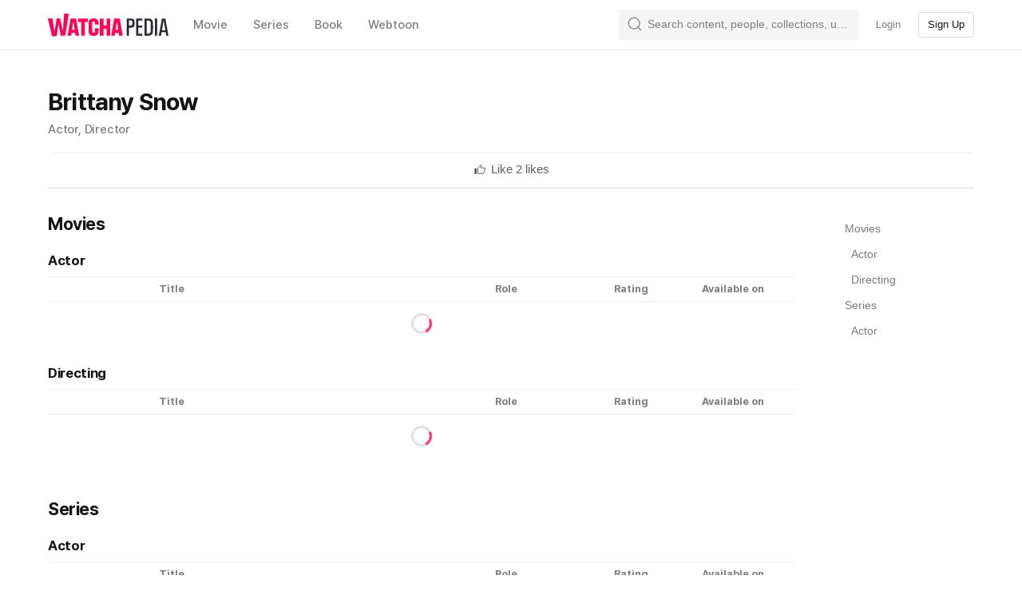

--- FILE ---
content_type: text/css
request_url: https://an2-ast.amz.wtchn.net/ayg/_rx/assets/D5j_Afxm.css
body_size: 448
content:
._checker_1j2bo_1{display:inline-block;width:24px;height:24px;vertical-align:top;background:url("data:image/svg+xml,%3csvg%20xmlns='http://www.w3.org/2000/svg'%20width='24'%20height='24'%20viewBox='0%200%2024%2024'%3e%3cpath%20fill='%23FF2F6E'%20fill-rule='evenodd'%20d='M9.93%2014.303l7.543-7.364a1.265%201.265%200%200%201%201.778.01%201.235%201.235%200%200%201-.01%201.758L9.896%2017.83a2.52%202.52%200%200%201-.025-.026l-4.768-4.837a1.26%201.26%200%200%201%20.006-1.775%201.241%201.241%200%200%201%201.762.007l3.038%203.083.021.021z'/%3e%3c/svg%3e") no-repeat center;background-size:contain}


--- FILE ---
content_type: text/css
request_url: https://an2-ast.amz.wtchn.net/ayg/_rx/assets/BAORscnH.css
body_size: 692
content:
._picture_10qg9_1{display:block;border-radius:50%;margin:12px auto}._legalsBlock_5w61n_1{position:relative;display:inline-block;margin:14px 0 18px;color:var(--color-secondary-text)}._legalLink_5w61n_8{color:var(--color-secondary-text);text-decoration:underline}._localeSelector_5w61n_13{display:flex;align-items:center;color:var(--color-secondary-text);text-decoration:underline;cursor:pointer}._localeSelector_5w61n_13:focus{outline:-webkit-focus-ring-color auto 5px}._earthIcon_5w61n_25{margin:0 12px 0 0}._arrowDownIcon_5w61n_29{margin:0 0 0 6px}._button_5w61n_33{margin:16px 0 0}._modal_1lm7w_1{display:inline-block;vertical-align:middle;max-width:300px;padding:24px 20px;margin:0 auto}._agreementWrapper_1lm7w_9{margin:24px 0}._allAgreeContainer_1lm7w_13{display:flex;align-items:center;padding-bottom:12px;border-bottom:1px solid #dfdfe0}._allAgreeContainer_1lm7w_13 svg{stroke:#fff!important;color:var(--color-white)!important}._allAgreeText_1lm7w_25{color:var(--color-secondary-text);text-align:left;margin:3px 0 2px 10px}._checkbox_1lm7w_31{align-items:flex-start}._checkbox_1lm7w_31 svg{stroke:#fff!important;color:var(--color-white)!important}._agrees_1lm7w_40{padding-top:12px}._agree_1lm7w_9{margin:10px 0}._agree_1lm7w_9:first-of-type{margin-top:0}._agree_1lm7w_9:last-of-type{margin-bottom:0}._agreeText_1lm7w_56{display:flex;flex-grow:1;flex-wrap:nowrap;align-items:flex-start;color:var(--color-secondary-text);text-align:left;min-width:1px;margin:3px 0 2px 10px}._agreeText_1lm7w_56>span{flex-grow:1;white-space:pre-wrap}._agreeButton_1lm7w_72{flex:0 0 auto;color:var(--color-gray60);text-decoration:underline;margin-left:10px}._listItem_146c3_1{display:flex;align-items:center;color:var(--color-primary-text);font-size:17px;font-weight:500;letter-spacing:-.7px;line-height:22px;height:48px;border-bottom:1px solid var(--color-background50);cursor:pointer}._title_146c3_14{flex:1;color:var(--color-background100);overflow:hidden;text-overflow:ellipsis}._arrowImage_146c3_21{margin:0 0 0 5px}#_modal_1rf9q_1{position:absolute;bottom:0;left:0;height:320px;min-height:320px!important;overflow:hidden}@media screen and (min-width: 720px){#_modal_1rf9q_1{position:relative!important}}._header_1rf9q_16{position:absolute!important}._countryUl_1ylq6_1{display:grid;grid-template-columns:repeat(2,1fr);gap:10px;margin:0 10px;overflow:hidden}._list_1ylq6_9{overflow:hidden;text-overflow:ellipsis;white-space:nowrap}._wrapper_1cret_1{padding:32px 0 16px}._header_1cret_5{margin:0 0 14px;overflow:hidden;text-align:center}._h2_1cret_11{margin:24px 0 20px;text-align:center}
